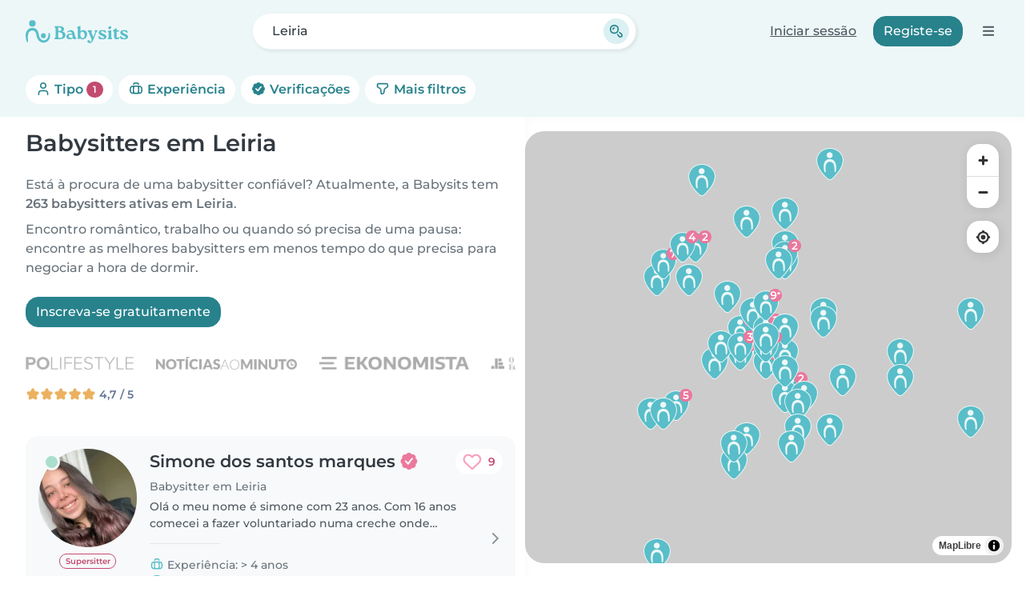

--- FILE ---
content_type: image/svg+xml
request_url: https://cdn.babysits.com/global/icons/maps/marker-7.svg
body_size: 741
content:
<svg width="64" height="64" viewBox="0 0 64 64" fill="none" xmlns="http://www.w3.org/2000/svg">
<g clip-path="url(#clip0_3595_681)">
<path d="M31.9305 64C29.8505 64 27.8605 63.16 26.3205 61.65C23.2505 58.63 18.1205 53.59 13.9305 47.5C8.96047 40.29 6.46047 33.25 6.50047 26.57C6.57047 13.88 17.9905 3.56 31.9705 3.56H32.1205C46.1805 3.64 57.5605 14.08 57.5005 26.85C57.4605 33.55 54.9105 40.34 49.7005 47.61C46.2505 52.42 42.3305 56.49 39.1705 59.76C38.5305 60.43 37.9205 61.05 37.3705 61.64C35.9305 63.17 33.9905 64.01 31.9305 64.01V64Z" fill="#EDF8F8"/>
<path d="M36.3503 60.67C36.9003 60.08 37.5103 59.45 38.1603 58.78C41.2203 55.6 45.1703 51.52 48.5603 46.79C52.6703 41.06 56.0503 34.27 56.0903 26.85C56.1503 14.76 45.3203 5.06001 32.1203 4.99001C18.9203 4.92001 7.99029 14.5 7.92029 26.59C7.88029 34.01 11.1003 40.9 15.1003 46.71C19.1103 52.53 23.9703 57.36 27.3203 60.65C29.8703 63.15 33.8403 63.33 36.3503 60.67Z" fill="#59BEC9"/>
<path d="M31.1607 29.47C23.2007 30.09 23.0907 40.87 24.0507 46.94C24.1707 47.97 24.3807 48.75 23.3407 49.22C22.6907 49.51 21.8107 49.14 21.4507 47.93C18.5307 37.99 19.7407 23.14 33.3407 24.7C44.0207 25.64 44.7507 39.31 43.2707 47.72C42.9607 49.46 40.7607 49.64 40.7007 47.68C40.4807 40.68 41.0907 29.4 31.3307 29.47H31.1607Z" fill="#EDF8F8"/>
<path d="M31.5404 22.82C34.6553 22.82 37.1804 20.2949 37.1804 17.18C37.1804 14.0651 34.6553 11.54 31.5404 11.54C28.4255 11.54 25.9004 14.0651 25.9004 17.18C25.9004 20.2949 28.4255 22.82 31.5404 22.82Z" fill="#EDF8F8"/>
<path d="M51 26C58.1797 26 64 20.1797 64 13C64 5.8203 58.1797 0 51 0C43.8203 0 38 5.8203 38 13C38 20.1797 43.8203 26 51 26Z" fill="#EB779C"/>
<path d="M48.3802 20.65C48.2802 20.65 48.1802 20.6 48.1302 20.51C48.0702 20.42 48.0702 20.32 48.1102 20.22L53.7302 7.76998H47.7802V10.1C47.7802 10.27 47.6502 10.4 47.4802 10.4H45.4602C45.2902 10.4 45.1602 10.27 45.1602 10.1V5.64998C45.1602 5.47998 45.2902 5.34998 45.4602 5.34998H56.5502C56.7202 5.34998 56.8502 5.47998 56.8502 5.64998V7.07998C56.8502 7.07998 56.8502 7.15998 56.8202 7.19998L50.8802 20.47C50.8302 20.58 50.7202 20.65 50.6102 20.65H48.3802Z" fill="white"/>
</g>
<defs>
<clipPath id="clip0_3595_681">
<rect width="64" height="64" fill="white"/>
</clipPath>
</defs>
</svg>
